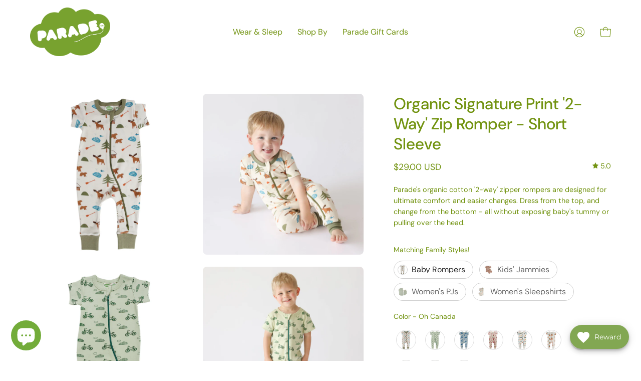

--- FILE ---
content_type: text/css
request_url: https://paradeorganics.com/cdn/shop/t/5/assets/bss-lock-settings.css?v=152913920976068857701761283305
body_size: -58
content:
.bss-lock-passcode-container-6069.page-width.bsscommerce-passcode-container .bss-commerce-passcode-container-2{width:100%;display:flex;justify-content:center;align-items:flex-start;margin-top:16px}.bss-lock-passcode-container-6069 .bss-commerce-passcode-input-label{margin-bottom:4px;display:flex;width:100%;justify-content:flex-start;font-size:14px;color:#6a8c2d;font-weight:400;font-style:normal;text-decoration:none}.bss-lock-passcode-container-6069.page-width #bsscommerce-ltap-password{display:flex;flex-direction:inherit;row-gap:6px;column-gap:6px;max-width:100%;max-height:200px;align-items:center;height:42px}.bss-lock-passcode-container-6069 .bss-password-form-wrapper{display:flex;align-items:center;border:1px solid;border-color:#7e9f2b;border-radius:8px;overflow:hidden;background-color:#fff;margin-right:6px;flex:1;justify-content:space-between}.bss-lock-passcode-container-6069.page-width.bsscommerce-passcode-container .bss-password-form-wrapper{width:355px;max-width:100%;max-height:200px;height:100%}.bss-lock-passcode-container-6069 #bsscommerce-password{padding:8px 0 8px 10px;border-radius:8px;font-size:14px;border:none;margin-right:5px;box-shadow:none;outline:none}.bss-lock-passcode-container-6069.page-width.bsscommerce-passcode-container #bsscommerce-password{width:355px}.bss-lock-passcode-container-6069 .toggle-passcode-input{background-color:transparent;border:none;line-height:0;padding:8px;cursor:pointer;fill:#babec3}.bss-lock-passcode-container-6069 #bsscommerce-password-submit{color:#fff!important;background-color:#7a9f1d!important;border:1px solid #ccc;padding:5px 15px;border-radius:9px;cursor:pointer;height:42px;font-size:14px;font-weight:700}.bss-lock-passcode-container-6069.page-width.bsscommerce-passcode-container #bsscommerce-password-submit{max-height:200px;max-width:100%;width:92px}.bss-lock-message-element-6069{font-size:14px!important;font-weight:400!important;font-style:normal!important;text-decoration:none!important;text-align:center!important;color:#000!important;display:inline-block!important;font-family:inherit!important}#bsscommerce-password-submit{background:linear-gradient(45deg,#2e7d32,#4caf50)}.bss-password-form-wrapper{border-width:2px;background:#f1f8e9}#bsscommerce-password{background:inherit}.bss-passcode-request{background:linear-gradient(45deg,#2e7d32,#4caf50);background-clip:text;-webkit-text-fill-color:transparent;text-decoration:underline;text-decoration-color:#4caf50}header [class*=bss-product-lock]{display:none!important}[id*=MainProduct]:has(.bss-lock-element) [id*=Quantity-Form]{cursor:not-allowed;opacity:.5;pointer-events:none}[id*=MainProduct]:has(.bss-lock-element) [id*=ProductSubmitButton]{cursor:not-allowed!important;opacity:.5!important;pointer-events:none!important}[id*=MainProduct]:has(.bss-lock-element) .shopify-payment-button{cursor:not-allowed!important;opacity:.5!important;pointer-events:none!important}.product__info-wrapper:has(.bss-lock-element) .shopify-payment-button{cursor:not-allowed!important;opacity:.5!important;pointer-events:none!important}.product__info-wrapper:has(.bss-lock-element) [id*=ProductSubmitButton]{cursor:not-allowed!important;opacity:.5!important;pointer-events:none!important}.bss-hide-atc+*{display:none!important}.bss-lock-hidden{display:none}script#bss-behavior-script{display:none!important}
/*# sourceMappingURL=/cdn/shop/t/5/assets/bss-lock-settings.css.map?v=152913920976068857701761283305 */
